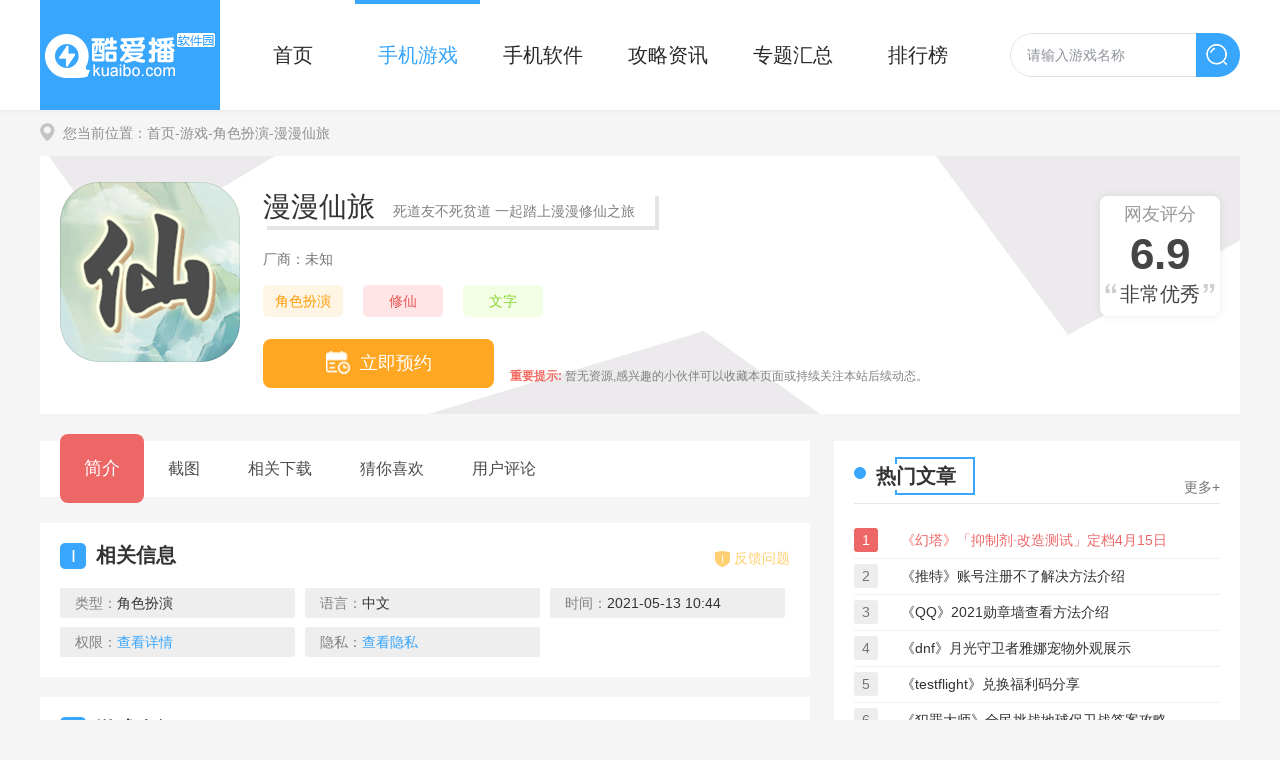

--- FILE ---
content_type: text/html; charset=UTF-8
request_url: https://www.kuaibo.com/game/1632.html
body_size: 8746
content:

<!DOCTYPE html>
<html>
<head>
<meta charset="utf-8" />
<meta http-equiv="X-UA-Compatible" content="IE=edge,chrome=1" />
<title>漫漫仙旅游戏预约-漫漫仙旅官方正式版预约V1.0-酷爱播软件园</title>
<meta name="keywords" content="漫漫仙旅,漫漫仙旅游戏下载,漫漫仙旅游戏预约,漫漫仙旅官方正式版预约"/>
<meta name="description" content="《漫漫仙旅》是一款全新的文字修仙类游戏，在游戏中玩家可以体验到不同的游戏体验，玩家即可以离线收获奖励，也可以在线的时候疯狂打怪快速升级，玩法多种多样的。游戏的装备全靠副本的掉落，虽然本作是一款文字游戏，但是用文字的方式体现了修真路漫漫。感兴趣的玩家快来试试吧。"/>
<meta http-equiv="mobile-agent" content="format=xhtml; url=https://m.kuaibo.com/game/1632.html">
<meta http-equiv="mobile-agent" content="format=html5; url=https://m.kuaibo.com/game/1632.html">
<link rel="shortcut icon" href="/favicon.ico" type="image/x-icon" />
<link rel="stylesheet" type="text/css" href="https://www.kuaibo.com/public/css/screenshot.css"/>
<link type="text/css" rel="stylesheet" href="https://www.kuaibo.com/public/css/style.css" />
<script>pageConfig = window.pageConfig = { "cid": 11}</script>
<script src="https://www.kuaibo.com/public/js/jquery1.9.1.min.js"></script>
<script type="application/ld+json">
        {
            "@context": "https://ziyuan.baidu.com/contexts/combrian.jsonld",
            "@id": "https://www.kuaibo.com/game/1632.html",
            
            "title": "漫漫仙旅游戏预约-漫漫仙旅官方正式版预约V1.0-酷爱播软件园",
            "images": [
                "https://img.kuaibo.com/up/202105/13103834lcxx.png",
            ],
            "description": "《漫漫仙旅》是一款全新的文字修仙类游戏，在游戏中玩家可以体验到不同的游戏体验，玩家即可以离线收获奖励，也可以在线的时候疯狂打怪快速升级，玩法多种多样的。游戏的装备全靠副本的掉落，虽然本作是一款文字游戏，但是用文字的方式体现了修真路漫漫。感兴趣的玩家快来试试吧。",
            "pubDate": "2021-05-13T10:38:34",
            "upDate": "2021-05-13T10:44:18",
        }
</script>
</head>
<!-- <script type="text/javascript" src="https://www.kuaibo.com/public/js/ip_pb_404.js?v=3.1"></script> -->
<body>

<header>
	<div>
		<a href="/" target="_self" class="logo"><img src="https://www.kuaibo.com/public/img/logo.png" alt=""></a>
		<nav>
		    <a href="https://www.kuaibo.com/" >首页</a>
			<a class="current" href="https://www.kuaibo.com/game/" >手机游戏</a>
			<a href="https://www.kuaibo.com/soft/" >手机软件</a>
			<a href="https://www.kuaibo.com/gl/" >攻略资讯</a>
			<a href="https://www.kuaibo.com/heji/" >专题汇总</a>
			<a href="https://www.kuaibo.com/top/" >排行榜</a>
		</nav>
		<form id="searchForm" target="_blank" action="/downs/search/" method="post" >
		    <input id="bdcs" class="text" type="text" name="search" placeholder="请输入游戏名称" value="">
		    <input type="button" class="btnSearch" value="搜索">
		</form>    
	</div>
</header>
<div class="wrap">
	<div class="crumb"><i class="ico"></i>您当前位置：<a href="https://www.kuaibo.com/" target="_blank">首页</a><a href="/game/" target="_blank">-游戏</a><a href="https://www.kuaibo.com/game/11-1-1.html" target="_blank">-角色扮演</a>-漫漫仙旅</div>
	<section class="kgTop clearfix">
			<img src="https://img.kuaibo.com/up/202105/13103834lcxx.png" alt="漫漫仙旅">
			<div class="info">
				<div class="name"><h1>漫漫仙旅</h1>死道友不死贫道 一起踏上漫漫修仙之旅<i class="ico gf"></i></div>
				<p class="cs"><span>厂商：未知</span>
				<p class="tag"><a href="/heji/juesebanyan/" target="_blank">角色扮演</a><a href="/heji/xiux/" target="_blank">修仙</a><a href="/heji/wenzi/" target="_blank">文字</a></p>
				<div class="linkBtn downbtn" id="1632" type="1" >				
                    <button class="orderBtn"><i class="ico"></i>立即预约</button><p class="oTip"><em>重要提示:</em>暂无资源,感兴趣的小伙伴可以收藏本页面或持续关注本站后续动态。</p>
				</div>
			</div>
			<div class="kgrade"><span>网友评分</span><strong>6.9</strong><p>非常优秀</p></div>
			<!-- <div class="nograde"><p>暂无评分</p></div> -->
	</section>
	<div class="kgL">
		<section class="kgNav">
			<ul class="clearfix">
				<li class="ji current">简介</li>
				<li class="jt">截图</li>
				<li class="xz">相关下载</li>
				<li class="xh">猜你喜欢</li>
				<li class="pl">用户评论</li>
			</ul>
		</section>
		
		<section class="kgInfo">
			<div class="kgTit"><em><i>I</i>相关信息</em><div class="feBaBtn"><i class="ico"></i>反馈问题</div></div>
			<ul>
				<li>类型：<span>角色扮演</span></li>
					

				<li>语言：<span>中文</span></li>
				<li>时间：<span>2021-05-13 10:44</span></li>
				
				<li>权限：<em class="gPower">查看详情</em></li>
				<li>隐私：<em class="gSecret">查看隐私</em></li>
			</ul>
		</section>
		
		<section class="kgCont">
			<div class="kgTit"><em><i>I</i>游戏介绍</em></div>
			<div class="contHid hAuto">
				<div class="cont">
					<p style="text-indent:2em;">
	<strong>《漫漫仙旅》</strong>是一款全新的文字修仙类游戏，在游戏中玩家可以体验到不同的游戏体验，玩家即可以离线收获奖励，也可以在线的时候疯狂打怪快速升级，玩法多种多样的。游戏的装备全靠副本的掉落，虽然本作是一款文字游戏，但是用文字的方式体现了修真路漫漫。感兴趣的玩家快来试试吧。
</p>
<h3 style="text-indent:0em;">
	游戏亮点
</h3>
<p style="text-indent:2em;">
	1、可以通过自己炼制的不同仙丹来为自己进行修为上的破破。
</p>
<p style="text-indent:2em;">
	2、游戏内的仙丹拥有不同的属性服用之后即可获得不同提升的效果。
</p>
<p style="text-indent:2em;">
	3、在各个场景之下，所需要使用的玩法都是不一样的。
</p>
<h3 style="text-indent:0em;">
	游戏特色
</h3>
<p style="text-indent:2em;">
	1、沉浸式的游戏剧情，各个NPC可以自由的攻略，给你带来爽快的游戏体验。
</p>
<p style="text-indent:2em;">
	2、可以线上狂刷也可以下线挂机收取收益，玩法十分的有自由度。
</p>
<p style="text-indent:2em;">
	3、虽然是文字游戏画面有缺陷，但是优秀的编辑功底保证了剧情的精彩性。
</p>
<h3 style="text-indent:0em;">
	游戏玩法
</h3>
<p style="text-indent:2em;">
	1、独特的仙侠剧本，玩家可以通过与不同NPC的交流开展隐藏的剧情。
</p>
<p style="text-indent:2em;">
	2、文字玩法也可以做到战斗的激燃效果，玩家无需操作，全程自动战斗。
</p>
<p style="text-indent:2em;">
	3、不断的提升修为，突破传说中的境界，进入崭新的世界之中。
</p>											
			    </div>									
				<div class="linear"></div>
			</div>	
			<div class="nextPre">
      <p>上一篇：<a href="https://www.kuaibo.com/game/1631.html">集合吧英雄</a></p>
      <p>下一篇：<a href="https://www.kuaibo.com/game/1633.html">星空时代</a></p></div>
		</section>
		
		<section class="screenshot">
			<div class="kgTit"><em><i>P</i>截图</em></div>
			<div class="intro">
			    <div class="slider-contain">
			        <i class="gLeft" onclick="hscroll2('sSlider','right',1,1,2)"></i>
			        <i class="gRight" onclick="hscroll2('sSlider','left',1,1,2)"></i>
			        <div class="slider-inner-contain" id="sSlider">
			            <ul class="img-slider">
                            <li>
                                <a href="https://img.kuaibo.com/up/202105/13103503zont.jpg" onclick="return false;" data-lightbox="screenshots">
                                    <div class="img-item"><img src="https://img.kuaibo.com/up/202105/13103503zont.jpg" alt="漫漫仙旅截图1"></div>
                                </a>
                            </li>
                            <li>
                                <a href="https://img.kuaibo.com/up/202105/13103503umyn.jpg" onclick="return false;" data-lightbox="screenshots">
                                    <div class="img-item"><img src="https://img.kuaibo.com/up/202105/13103503umyn.jpg" alt="漫漫仙旅截图2"></div>
                                </a>
                            </li>
                            <li>
                                <a href="https://img.kuaibo.com/up/202105/13103503h1yf.jpg" onclick="return false;" data-lightbox="screenshots">
                                    <div class="img-item"><img src="https://img.kuaibo.com/up/202105/13103503h1yf.jpg" alt="漫漫仙旅截图3"></div>
                                </a>
                            </li>
                            <li>
                                <a href="https://img.kuaibo.com/up/202105/13103503yrxr.jpg" onclick="return false;" data-lightbox="screenshots">
                                    <div class="img-item"><img src="https://img.kuaibo.com/up/202105/13103503yrxr.jpg" alt="漫漫仙旅截图4"></div>
                                </a>
                            </li>
                            <li>
                                <a href="https://img.kuaibo.com/up/202105/13103503lex4.jpg" onclick="return false;" data-lightbox="screenshots">
                                    <div class="img-item"><img src="https://img.kuaibo.com/up/202105/13103503lex4.jpg" alt="漫漫仙旅截图5"></div>
                                </a>
                            </li>
  
			            </ul>
			        </div>
			    </div>
			</div>
		</section>
		
		<section class="kgGame">
			<div class="kgTit"><em><i>D</i>相关下载</em></div>
			<ul>
                <li>
				    <a href="https://www.kuaibo.com/game/1342.html" target="_blank" title="蜀山仙缘MUD">
				        <img src="https://img.kuaibo.com/up/202105/071711310mjf.png" alt="蜀山仙缘MUD">
				        <div>
				            <p class="name">蜀山仙缘MUD</p>
				            <p><span>角色扮演</span>|<span>7.6<i class="ico"></i></span></p>
				            <span class="btn">查看 </span>
				        </div>
				    </a>            
				</li>
                <li>
				    <a href="https://www.kuaibo.com/game/1258.html" target="_blank" title="仙门">
				        <img src="https://img.kuaibo.com/up/202105/06110420vwou.jpg" alt="仙门">
				        <div>
				            <p class="name">仙门</p>
				            <p><span>角色扮演</span>|<span>7.1<i class="ico"></i></span></p>
				            <span class="btn">查看 </span>
				        </div>
				    </a>            
				</li>
                <li>
				    <a href="https://www.kuaibo.com/game/696.html" target="_blank" title="云端问仙">
				        <img src="https://img.kuaibo.com/up/202104/19105009nmw4.png" alt="云端问仙">
				        <div>
				            <p class="name">云端问仙</p>
				            <p><span>角色扮演</span>|<span>6.4<i class="ico"></i></span></p>
				            <span class="btn">下载 </span>
				        </div>
				    </a>            
				</li>
			</ul>
		</section>
	
		
		<section class="kgLike tabBoxs">
			<div class="kgTit"><em><i>L</i>猜你喜欢</em><a href="https://www.kuaibo.com/heji/" target="_blank">更多+</a></div>
			<div class="tabMenus">
                <span class="current" >角色扮演</span>
                <span  >修仙</span>
                <span  >文字</span>
            </div>
			<div class="tabConts">
				<div class="subBoxs ">
					<div class="tabTop">
						<a href="/heji/juesebanyan/" target="_blank" title="角色扮演大全"><img src="https://img.kuaibo.com/up/202103/09154425pcsd.jpg" alt="角色扮演大全"></a>
						<div class="dec">
							<a href="/heji/juesebanyan/" target="_blank">角色扮演大全</a>
							<p>在这里你可以扮演游戏中的任何一人，你可以是公司创始人也可以是教师、军官，也可以是古代皇帝、王孙贵族、翩翩公子，在角色扮演的游戏世界只有你想不到的，没有你做不到的。今天，快播软件园小编给大家带来当下最火最受大家欢迎的角色扮演游戏大全，欢迎大家前来下载使用。</p>
							<span>【 534款 】</span>
						</div>
					</div>
					<ul>
						<li>
						    <a href="/game/2013.html" target="_blank" title="阿尔比恩OL">
                                <img src="https://img.kuaibo.com/up/202105/311312497nxe.png" alt="阿尔比恩OL">
						        <div>
						            <p class="name">阿尔比恩OL</p>
						            <p><span>角色扮演</span>|<span>6.7<i class="ico"></i></span></p>
						            <span class="btn">查看 </span>
						        </div>
						    </a>            
						</li>
						<li>
						    <a href="/game/2012.html" target="_blank" title="境界斩魂之刃">
                                <img src="https://img.kuaibo.com/up/202105/311149266kwc.png" alt="境界斩魂之刃">
						        <div>
						            <p class="name">境界斩魂之刃</p>
						            <p><span>卡牌策略</span>|<span>8.0<i class="ico"></i></span></p>
						            <span class="btn">查看 </span>
						        </div>
						    </a>            
						</li>
						<li>
						    <a href="/game/2011.html" target="_blank" title="王权">
                                <img src="https://img.kuaibo.com/up/202105/31105701fp2q.png" alt="王权">
						        <div>
						            <p class="name">王权</p>
						            <p><span>角色扮演</span>|<span>7.6<i class="ico"></i></span></p>
						            <span class="btn">下载 </span>
						        </div>
						    </a>            
						</li>
						<li>
						    <a href="/game/2010.html" target="_blank" title="小兵步枪">
                                <img src="https://img.kuaibo.com/up/202105/31103703vw6n.jpg" alt="小兵步枪">
						        <div>
						            <p class="name">小兵步枪</p>
						            <p><span>角色扮演</span>|<span>8.2<i class="ico"></i></span></p>
						            <span class="btn">查看 </span>
						        </div>
						    </a>            
						</li>
						<li>
						    <a href="/game/2009.html" target="_blank" title="以撒的结合忏悔">
                                <img src="https://img.kuaibo.com/up/202105/31095957kjyw.png" alt="以撒的结合忏悔">
						        <div>
						            <p class="name">以撒的结合忏悔</p>
						            <p><span>角色扮演</span>|<span>7.3<i class="ico"></i></span></p>
						            <span class="btn">查看 </span>
						        </div>
						    </a>            
						</li>
						<li>
						    <a href="/game/2008.html" target="_blank" title="脑叶公司">
                                <img src="https://img.kuaibo.com/up/202105/31093743kcmf.png" alt="脑叶公司">
						        <div>
						            <p class="name">脑叶公司</p>
						            <p><span>模拟经营</span>|<span>8.6<i class="ico"></i></span></p>
						            <span class="btn">下载 </span>
						        </div>
						    </a>            
						</li>
						<li>
						    <a href="/game/2007.html" target="_blank" title="欧洲火车驾驶员">
                                <img src="https://img.kuaibo.com/up/202105/30220402fqrj.jpg" alt="欧洲火车驾驶员">
						        <div>
						            <p class="name">欧洲火车驾驶员</p>
						            <p><span>休闲益智</span>|<span>6.4<i class="ico"></i></span></p>
						            <span class="btn">下载 </span>
						        </div>
						    </a>            
						</li>
						<li>
						    <a href="/game/2006.html" target="_blank" title="邪恶城市火柴人">
                                <img src="https://img.kuaibo.com/up/202105/29230225kgx4.png" alt="邪恶城市火柴人">
						        <div>
						            <p class="name">邪恶城市火柴人</p>
						            <p><span>角色扮演</span>|<span>8.8<i class="ico"></i></span></p>
						            <span class="btn">下载 </span>
						        </div>
						    </a>            
						</li>
						<li>
						    <a href="/game/2003.html" target="_blank" title="乞讨大师">
                                <img src="https://img.kuaibo.com/up/202105/28175928fuhf.png" alt="乞讨大师">
						        <div>
						            <p class="name">乞讨大师</p>
						            <p><span>角色扮演</span>|<span>9.2<i class="ico"></i></span></p>
						            <span class="btn">下载 </span>
						        </div>
						    </a>            
						</li>
					</ul>	
				</div>
				<div class="subBoxs hide">
					<div class="tabTop">
						<a href="/heji/xiux/" target="_blank" title="修仙类手游大全"><img src="https://img.kuaibo.com/up/202103/11165003bphe.jpg" alt="修仙类手游大全"></a>
						<div class="dec">
							<a href="/heji/xiux/" target="_blank">修仙类手游大全</a>
							<p>相信很多人都玩过修仙类的手游，游戏场景是很逼真的，这种游戏中拥有精致游戏画面，可以感受到身临其境的感觉，晓得现任的境界，是不是越说越心动呢，那么有哪些好玩的修仙手游呢，今天，小编给大家带来当下最火最受大家欢迎的修仙类手游大全，欢迎大家前来下载使用。</p>
							<span>【 27款 】</span>
						</div>
					</div>
					<ul>
						<li>
						    <a href="/game/1755.html" target="_blank" title="三界修仙志">
                                <img src="https://img.kuaibo.com/up/202105/141520370w0o.png" alt="三界修仙志">
						        <div>
						            <p class="name">三界修仙志</p>
						            <p><span>角色扮演</span>|<span>8.5<i class="ico"></i></span></p>
						            <span class="btn">查看 </span>
						        </div>
						    </a>            
						</li>
						<li>
						    <a href="/game/1632.html" target="_blank" title="漫漫仙旅">
                                <img src="https://img.kuaibo.com/up/202105/13103834lcxx.png" alt="漫漫仙旅">
						        <div>
						            <p class="name">漫漫仙旅</p>
						            <p><span>角色扮演</span>|<span>6.9<i class="ico"></i></span></p>
						            <span class="btn">查看 </span>
						        </div>
						    </a>            
						</li>
						<li>
						    <a href="/game/1599.html" target="_blank" title="不休的修仙者">
                                <img src="https://img.kuaibo.com/up/202105/12161412qflb.png" alt="不休的修仙者">
						        <div>
						            <p class="name">不休的修仙者</p>
						            <p><span>生存冒险</span>|<span>8.9<i class="ico"></i></span></p>
						            <span class="btn">下载 </span>
						        </div>
						    </a>            
						</li>
						<li>
						    <a href="/game/1343.html" target="_blank" title="青云剑仙">
                                <img src="https://img.kuaibo.com/up/202105/07172825xwnc.png" alt="青云剑仙">
						        <div>
						            <p class="name">青云剑仙</p>
						            <p><span>角色扮演</span>|<span>7.6<i class="ico"></i></span></p>
						            <span class="btn">下载 </span>
						        </div>
						    </a>            
						</li>
						<li>
						    <a href="/game/1342.html" target="_blank" title="蜀山仙缘MUD">
                                <img src="https://img.kuaibo.com/up/202105/071711310mjf.png" alt="蜀山仙缘MUD">
						        <div>
						            <p class="name">蜀山仙缘MUD</p>
						            <p><span>角色扮演</span>|<span>7.6<i class="ico"></i></span></p>
						            <span class="btn">查看 </span>
						        </div>
						    </a>            
						</li>
						<li>
						    <a href="/game/1217.html" target="_blank" title="异兽大冒险">
                                <img src="https://img.kuaibo.com/up/202105/04144152e4ah.png" alt="异兽大冒险">
						        <div>
						            <p class="name">异兽大冒险</p>
						            <p><span>角色扮演</span>|<span>8.1<i class="ico"></i></span></p>
						            <span class="btn">查看 </span>
						        </div>
						    </a>            
						</li>
						<li>
						    <a href="/game/1208.html" target="_blank" title="太公传承">
                                <img src="https://img.kuaibo.com/up/202105/04110459wgo3.png" alt="太公传承">
						        <div>
						            <p class="name">太公传承</p>
						            <p><span>角色扮演</span>|<span>7.5<i class="ico"></i></span></p>
						            <span class="btn">下载 </span>
						        </div>
						    </a>            
						</li>
						<li>
						    <a href="/game/1203.html" target="_blank" title="文字修真录">
                                <img src="https://img.kuaibo.com/up/202105/02135818acol.jpg" alt="文字修真录">
						        <div>
						            <p class="name">文字修真录</p>
						            <p><span>角色扮演</span>|<span>7.2<i class="ico"></i></span></p>
						            <span class="btn">下载 </span>
						        </div>
						    </a>            
						</li>
						<li>
						    <a href="/game/1190.html" target="_blank" title="修真系统">
                                <img src="https://img.kuaibo.com/up/202105/02105421bnio.png" alt="修真系统">
						        <div>
						            <p class="name">修真系统</p>
						            <p><span>角色扮演</span>|<span>9.5<i class="ico"></i></span></p>
						            <span class="btn">下载 </span>
						        </div>
						    </a>            
						</li>
					</ul>	
				</div>
				<div class="subBoxs hide">
					<div class="tabTop">
						<a href="/heji/wenzi/" target="_blank" title="文字游戏大全"><img src="https://img.kuaibo.com/up/202103/23101303vmwm.jpg" alt="文字游戏大全"></a>
						<div class="dec">
							<a href="/heji/wenzi/" target="_blank">文字游戏大全</a>
							<p>文字游戏一般以冒险类、剧情类、恋爱类游戏居多，是以精彩的剧情为卖点的游戏。它将游戏故事用文字叙述出来，并以CG或动画为辅补充剧情，而且随着玩家的不同选择还设有多项分支和多个结局，是近年来被玩家所热衷的游戏类型之一。今天小编就给大家带来文字游戏合集，欢迎大家前来下载体验。</p>
							<span>【 77款 】</span>
						</div>
					</div>
					<ul>
						<li>
						    <a href="/game/2011.html" target="_blank" title="王权">
                                <img src="https://img.kuaibo.com/up/202105/31105701fp2q.png" alt="王权">
						        <div>
						            <p class="name">王权</p>
						            <p><span>角色扮演</span>|<span>7.6<i class="ico"></i></span></p>
						            <span class="btn">下载 </span>
						        </div>
						    </a>            
						</li>
						<li>
						    <a href="/game/1987.html" target="_blank" title="仙罗">
                                <img src="https://img.kuaibo.com/up/202105/27145618roiy.png" alt="仙罗">
						        <div>
						            <p class="name">仙罗</p>
						            <p><span>角色扮演</span>|<span>8.8<i class="ico"></i></span></p>
						            <span class="btn">查看 </span>
						        </div>
						    </a>            
						</li>
						<li>
						    <a href="/game/1973.html" target="_blank" title="鸢之歌">
                                <img src="https://img.kuaibo.com/up/202105/26151553vlkt.png" alt="鸢之歌">
						        <div>
						            <p class="name">鸢之歌</p>
						            <p><span>角色扮演</span>|<span>10.0<i class="ico"></i></span></p>
						            <span class="btn">查看 </span>
						        </div>
						    </a>            
						</li>
						<li>
						    <a href="/game/1954.html" target="_blank" title="无尽洪荒">
                                <img src="https://img.kuaibo.com/up/202105/25113257ejhq.jpg" alt="无尽洪荒">
						        <div>
						            <p class="name">无尽洪荒</p>
						            <p><span>角色扮演</span>|<span>6.6<i class="ico"></i></span></p>
						            <span class="btn">查看 </span>
						        </div>
						    </a>            
						</li>
						<li>
						    <a href="/game/1928.html" target="_blank" title="洛根庄园的访问">
                                <img src="https://img.kuaibo.com/up/202105/21194832fhyt.jpg" alt="洛根庄园的访问">
						        <div>
						            <p class="name">洛根庄园的访问</p>
						            <p><span>角色扮演</span>|<span>8.5<i class="ico"></i></span></p>
						            <span class="btn">查看 </span>
						        </div>
						    </a>            
						</li>
						<li>
						    <a href="/game/1907.html" target="_blank" title="幻觉">
                                <img src="https://img.kuaibo.com/up/202105/21102221ixjs.png" alt="幻觉">
						        <div>
						            <p class="name">幻觉</p>
						            <p><span>角色扮演</span>|<span>9.3<i class="ico"></i></span></p>
						            <span class="btn">查看 </span>
						        </div>
						    </a>            
						</li>
						<li>
						    <a href="/game/1900.html" target="_blank" title="武林风雲">
                                <img src="https://img.kuaibo.com/up/202105/21092212x7nj.png" alt="武林风雲">
						        <div>
						            <p class="name">武林风雲</p>
						            <p><span>角色扮演</span>|<span>6.9<i class="ico"></i></span></p>
						            <span class="btn">查看 </span>
						        </div>
						    </a>            
						</li>
						<li>
						    <a href="/game/1755.html" target="_blank" title="三界修仙志">
                                <img src="https://img.kuaibo.com/up/202105/141520370w0o.png" alt="三界修仙志">
						        <div>
						            <p class="name">三界修仙志</p>
						            <p><span>角色扮演</span>|<span>8.5<i class="ico"></i></span></p>
						            <span class="btn">查看 </span>
						        </div>
						    </a>            
						</li>
						<li>
						    <a href="/game/1746.html" target="_blank" title="不完全是英雄">
                                <img src="https://img.kuaibo.com/up/202105/14142328x7r1.jpg" alt="不完全是英雄">
						        <div>
						            <p class="name">不完全是英雄</p>
						            <p><span>找物解谜</span>|<span>8.5<i class="ico"></i></span></p>
						            <span class="btn">下载 </span>
						        </div>
						    </a>            
						</li>
					</ul>	
				</div>
						
			</div>
		</section>
		<section class="kgComment">
			<div class="kgTit"><em><i>C</i>网友评论</em></div>
			<div class="comTop">
				<textarea name="textarea_name" required placeholder="请写出真实、客观、丰富的游戏评价，更容易获得大家的点赞呢~" rows="3"></textarea>
				<button class="comBtn" type="button">我要发表</button>
			</div>

			<div class="comList">
				<div class="comTit clearfix"><em>最新评论</em><span>共有0条评论</span></div>
				<div class="unlist">
					<div class="empty">暂无评价，赶紧抢占第一个评价~</div>
				</div>
				
				<!-- <div class="comMore"><span>更多</span></div> -->
			</div>
			
		</section>	

	</div>
	
	<div class="kgR">
		<section class="hNRank">
			<div class="hTitle"><em>热门文章<i class="ico"></i></em><a href="https://www.kuaibo.com/gl/" target="_blank">更多+</a></div>
			<ul>
                <li><i>1</i><a href="/gl/256.html" target="_blank" title="幻塔抑制剂改造定档测试时间是什么时候-幻塔抑制剂改造测试定档4月15日">《幻塔》「抑制剂·改造测试」定档4月15日</a></li>
                <li><i>2</i><a href="/gl/512.html" target="_blank" title="推特账号注册不了怎么办-推特账号注册不了解决方法介绍">《推特》账号注册不了解决方法介绍</a></li>
                <li><i>3</i><a href="/gl/768.html" target="_blank" title="qq勋章墙在哪查看2021_qq勋章墙查看方法教程">《QQ》2021勋章墙查看方法介绍</a></li>
                <li><i>4</i><a href="/gl/1024.html" target="_blank" title="dnf51礼包耕耘宠物属性怎么样-月光守卫者雅娜宠物外观展示">《dnf》月光守卫者雅娜宠物外观展示</a></li>
                <li><i>5</i><a href="/gl/1280.html" target="_blank" title="testflight兑换福利码有哪些-testflight兑换福利码分享">《testflight》兑换福利码分享</a></li>
                <li><i>6</i><a href="/gl/1536.html" target="_blank" title="犯罪大师5.6地球保卫战答案是什么-犯罪大师全民挑战地球保卫战攻略介绍">《犯罪大师》全民挑战地球保卫战答案攻略</a></li>
                <li><i>7</i><a href="/gl/1792.html" target="_blank" title="云顶之弈魔女丽桑卓怎么玩-11.9版本魔女丽桑卓阵容玩法攻略">《云顶之弈》11.9版本魔女丽桑卓阵容玩法攻略</a></li>
                <li><i>8</i><a href="/gl/2048.html" target="_blank" title="拼多多商家版怎么发布商品-商家版发布上架商品方法介绍">《拼多多》商家版发布上架商品方法介绍</a></li>
                <li><i>9</i><a href="/gl/2304.html" target="_blank" title="王者荣耀5月21日每日一题答案是什么-5.21微信每日一题答案分享">《王者荣耀》5月21日每日一题答案分享</a></li>
                <li><i>10</i><a href="/gl/2560.html" target="_blank" title="奥奇传说女精灵去衣服图片-奥奇传说女精灵去衣服高清无遮挡">《奥奇传说》女精灵去衣服图片分享</a></li>
	
			</ul>	
		</section>
		<section class="newsGame">
			<div class="hTitle"><em>近期大作<i class="ico"></i></em><a href="https://www.kuaibo.com/game/" target="_blank">更多+</a></div>
			<div class="slider">
			    <ul style="width: 760px; left: -380px;">
	
                        <li>
                            <a href="https://www.kuaibo.com/game/3.html" title="和平精英" target="_blank"><img src="https://img.kuaibo.com/up/202103/08134153vvic.png" alt="和平精英"><p>和平精英</p><span class="btn">下载</span></a>
                            <a href="https://www.kuaibo.com/game/55.html" title="滑雪大冒险2" target="_blank"><img src="https://img.kuaibo.com/up/202103/18100656uqca.png" alt="滑雪大冒险2"><p>滑雪大冒险2</p><span class="btn">下载</span></a>
                            <a href="https://www.kuaibo.com/game/54.html" title="神庙逃亡2" target="_blank"><img src="https://img.kuaibo.com/up/202103/18094517nb44.png" alt="神庙逃亡2"><p>神庙逃亡2</p><span class="btn">下载</span></a>
                            <a href="https://www.kuaibo.com/game/12.html" title="火影忍者" target="_blank"><img src="https://img.kuaibo.com/up/202103/151609155ql3.png" alt="火影忍者"><p>火影忍者</p><span class="btn">下载</span></a>
                            <a href="https://www.kuaibo.com/game/13.html" title="阴阳师" target="_blank"><img src="https://img.kuaibo.com/up/202103/15170745stq1.png" alt="阴阳师"><p>阴阳师</p><span class="btn">下载</span></a>
                            <a href="https://www.kuaibo.com/game/14.html" title="纪念碑谷" target="_blank"><img src="https://img.kuaibo.com/up/202103/15172536f3rf.png" alt="纪念碑谷"><p>纪念碑谷</p><span class="btn">下载</span></a>
						</li>
                        <li>
                            <a href="https://www.kuaibo.com/game/15.html" title="和平精英国际服" target="_blank"><img src="https://img.kuaibo.com/up/202103/151728234khi.jpg" alt="和平精英国际服"><p>和平精英国际服</p><span class="btn">下载</span></a>
                            <a href="https://www.kuaibo.com/game/16.html" title="游戏王：决斗链接" target="_blank"><img src="https://img.kuaibo.com/up/202103/16093904lmpr.png" alt="游戏王：决斗链接"><p>游戏王：决斗链接</p><span class="btn">下载</span></a>
                            <a href="https://www.kuaibo.com/game/17.html" title="月圆之‪夜‬" target="_blank"><img src="https://img.kuaibo.com/up/202103/16102108hjff.png" alt="月圆之‪夜‬"><p>月圆之‪夜‬</p><span class="btn">下载</span></a>
                            <a href="https://www.kuaibo.com/game/18.html" title="这是我的战争" target="_blank"><img src="https://img.kuaibo.com/up/202103/16104008bptg.png" alt="这是我的战争"><p>这是我的战争</p><span class="btn">下载</span></a>
                            <a href="https://www.kuaibo.com/game/99.html" title="打工人" target="_blank"><img src="https://img.kuaibo.com/up/202103/19165928a3hn.jpg" alt="打工人"><p>打工人</p><span class="btn">下载</span></a>
                            <a href="https://www.kuaibo.com/game/555.html" title="航海王热血航线" target="_blank"><img src="https://img.kuaibo.com/up/202104/13135033lqsg.png" alt="航海王热血航线"><p>航海王热血航线</p><span class="btn">下载</span></a>
						</li>
				</ul>
			    <div class="dot"></div>
			</div>		
		</section>
		<section class="hotTp">
			<div class="hTitle"><em>热门合集<i class="ico"></i></em><a href="https://www.kuaibo.com/heji/" target="_blank">更多+</a></div>
			<ul>
                <li>
				    <a href="https://www.kuaibo.com/heji/yizhi/" target="_blank" title="益智游戏合集">
						<img src="https://img.kuaibo.com/up/202103/15140405rdv3.jpg" osrc="https://img.kuaibo.com/up/202103/15140405rdv3.jpg" alt="益智游戏合集">
						<p>益智游戏合集</p>		 
				    </a>            
				</li>
                <li>
				    <a href="https://www.kuaibo.com/heji/chuxing/" target="_blank" title="出行软件合集">
						<img src="https://img.kuaibo.com/up/202103/13132427za0c.jpg" osrc="https://img.kuaibo.com/up/202103/13132427za0c.jpg" alt="出行软件合集">
						<p>出行软件合集</p>		 
				    </a>            
				</li>
                <li>
				    <a href="https://www.kuaibo.com/heji/rixi/" target="_blank" title="日系手游合集">
						<img src="https://img.kuaibo.com/up/202103/12161144aeco.jpg" osrc="https://img.kuaibo.com/up/202103/12161144aeco.jpg" alt="日系手游合集">
						<p>日系手游合集</p>		 
				    </a>            
				</li>
                <li>
				    <a href="https://www.kuaibo.com/heji/xaioqingxin/" target="_blank" title="小清新游戏合集">
						<img src="https://img.kuaibo.com/up/202103/11133413b19q.jpg" osrc="https://img.kuaibo.com/up/202103/11133413b19q.jpg" alt="小清新游戏合集">
						<p>小清新游戏合集</p>		 
				    </a>            
				</li>
								
			</ul>
		</section>		
	</div>

<input type="hidden" name="game_id" value="1632">
<input type="hidden" name="game_name" value="漫漫仙旅">
<input type="hidden" name="system_version" value="pc">
<input type="hidden" name="type_info" value="1">


<div class="rModel hide">
	<div id="addmodel"></div>
	<div class="rTmodel">
		<p class="rTit">历史日志<span class="rClose">×</span></p>
			<div class="rMlist">
		    			
			</div>
	</div>
</div>



<div class="gRule hide"><div class="ruleTxt"><div class="gRclose"><i class="ico"></i></div>
	           <div class="oTitle"><i class="ico"></i><p>权限说明</p></div>            <div class="ruleMain ruleother">
            </div>
<span class="gSure">确定</span></div></div>


</div>
<footer>
	<div>
		<p>本站所有软件来自互联网，版权归原著所有。如有侵权，敬请来信告知（kbyx8899@gmail.com），我们将及时撤销。</p>
		<p>Copyright©2026 Kuaibo.com All rights reserved. 版权所有 酷爱播软件园  </p>
		<p>
		<a href="http://www.cyberpolice.cn" target="_blank" rel="nofollow"><img src="https://www.kuaibo.com/public/img/cy01.jpg" >网络违法犯罪举报网站</a>
		<a href="http://www.hbjbzx.gov.cn/" target="_blank" rel="nofollow"><img src="https://www.kuaibo.com/public/img/cy02.jpg" >河北互联网违法和不良信息举报</a>
		<a href="http://www.12377.cn/" target="_blank" rel="nofollow"><img src="https://www.kuaibo.com/public/img/cy03.jpg">中国互联网举报中心</a>
		</p>
	</div>
</footer>
<div class="backTop"><i class="ico"></i></div>


<script src="https://www.kuaibo.com/public/js/qrcode.js" type="text/javascript" charset="utf-8"></script>

<script src="https://www.kuaibo.com/public/js/screenshot.js" type="text/javascript" charset="utf-8"></script>
<script src="https://www.kuaibo.com/public/js/kgDetail.js" type="text/javascript" charset="utf-8"></script>


<script src="https://www.kuaibo.com/public/js/public.js" type="text/javascript" charset="utf-8"></script><div style="display:none"><script type="text/javascript" src="https://v1.cnzz.com/z_stat.php?id=1279857124&web_id=1279857124"></script></div>
</body>
</html>


--- FILE ---
content_type: text/html; charset=UTF-8
request_url: https://www.kuaibo.com/downs/detail/1632/1
body_size: 188
content:
{"code":1,"data":{"id":"1632","addtime":"1620873514","addadmin":"29","type":"角色扮演","name":"漫漫仙旅","and_url":"","ios_url":"","pc_url":"","editor":"朱振坤","site":"kuaibo","cate":"game"}}